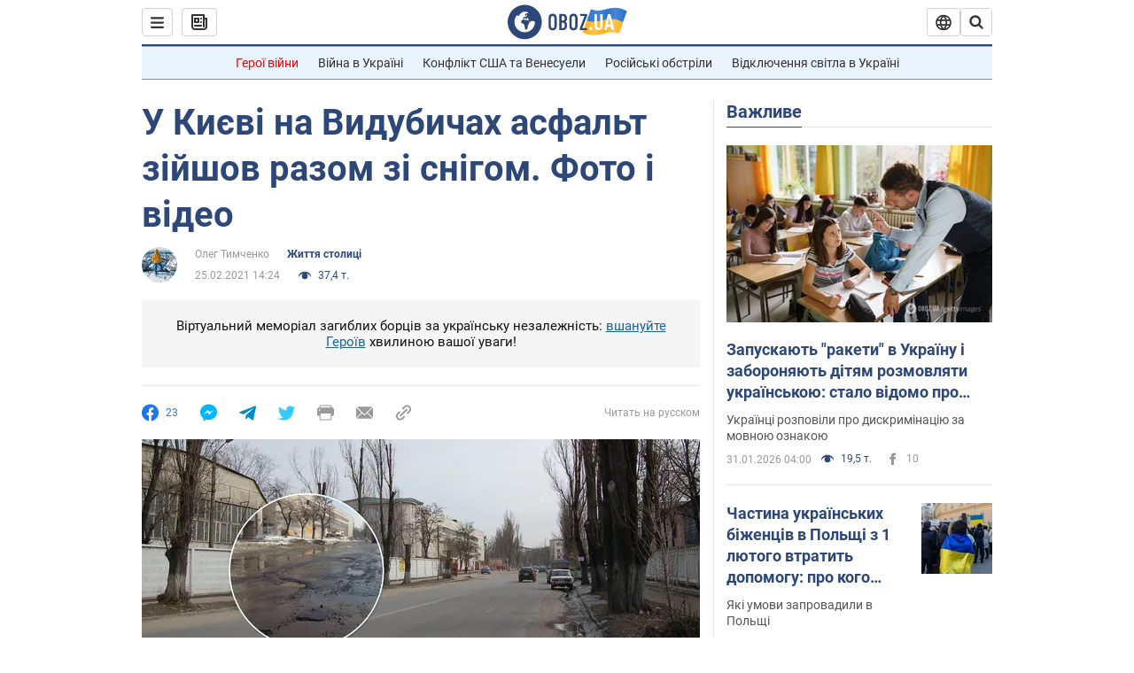

--- FILE ---
content_type: application/x-javascript; charset=utf-8
request_url: https://servicer.idealmedia.io/1418748/1?nocmp=1&sessionId=697eb28a-05881&sessionPage=1&sessionNumberWeek=1&sessionNumber=1&scale_metric_1=64.00&scale_metric_2=256.00&scale_metric_3=100.00&cbuster=1769910922286457338189&pvid=d2f144a6-eb6e-4ce0-bdbc-81b04f59122b&implVersion=11&lct=1763555100&mp4=1&ap=1&consentStrLen=0&wlid=6487026a-3e48-433e-913d-62a0418268be&uniqId=0df46&niet=4g&nisd=false&evt=%5B%7B%22event%22%3A1%2C%22methods%22%3A%5B1%2C2%5D%7D%2C%7B%22event%22%3A2%2C%22methods%22%3A%5B1%2C2%5D%7D%5D&pv=5&jsv=es6&dpr=1&hashCommit=cbd500eb&apt=2021-02-25T14%3A24%3A00&tfre=3897&w=0&h=1&tl=150&tlp=1&sz=0x1&szp=1&szl=1&cxurl=https%3A%2F%2Fnews.obozrevatel.com%2Fukr%2Fkiyany%2Flife%2Fu-kievi-na-vidubichah-asfalt-zijshov-razom-zi-snigom-foto-i-video.htm&ref=&lu=https%3A%2F%2Fnews.obozrevatel.com%2Fukr%2Fkiyany%2Flife%2Fu-kievi-na-vidubichah-asfalt-zijshov-razom-zi-snigom-foto-i-video.htm
body_size: 830
content:
var _mgq=_mgq||[];
_mgq.push(["IdealmediaLoadGoods1418748_0df46",[
["unian.net","11986289","1","Співачка Йолка у Росії вийшла заміж за відомого українця-мовчуна","За даними росЗМІ, Йолка декілька років зустрічалася з Рожденом.","0","","","","pXv-2J7onsVcSlYdCEiamz9zl66frK4_lH4Mo4wO6Gd_IflNQAcCFUhNU-7RqfNCJP9NESf5a0MfIieRFDqB_Kldt0JdlZKDYLbkLtP-Q-UDcLaKlRGtcKbWDEdiZqk2",{"i":"https://s-img.idealmedia.io/n/11986289/45x45/120x0x480x480/aHR0cDovL2ltZ2hvc3RzLmNvbS90LzIwMjYtMDEvNDI3MDI0L2FhNDcyZjRlOWViZjQwMDkyYmQzMTRkOWJiN2U2NDU1LmpwZWc.webp?v=1769910922-ttVDQdpgyeczcIz9sdCTikG5OILRdJxO6zO-qjqgn9c","l":"https://clck.idealmedia.io/pnews/11986289/i/1298901/pp/1/1?h=pXv-2J7onsVcSlYdCEiamz9zl66frK4_lH4Mo4wO6Gd_IflNQAcCFUhNU-7RqfNCJP9NESf5a0MfIieRFDqB_Kldt0JdlZKDYLbkLtP-Q-UDcLaKlRGtcKbWDEdiZqk2&utm_campaign=obozrevatel.com&utm_source=obozrevatel.com&utm_medium=referral&rid=119a0183-ff11-11f0-8030-d404e6f98490&tt=Direct&att=3&afrd=296&iv=11&ct=1&gdprApplies=0&muid=q0vm7U_Zv4Th&st=-300&mp4=1&h2=RGCnD2pppFaSHdacZpvmnoTb7XFiyzmF87A5iRFByjtkApNTXTADCUxIDol3FKO5_5gowLa8haMRwNFoxyVg8A**","adc":[],"sdl":0,"dl":"","category":"Шоу-бизнес","dbbr":0,"bbrt":0,"type":"e","media-type":"static","clicktrackers":[],"cta":"Читати далі","cdt":"","tri":"119a102d-ff11-11f0-8030-d404e6f98490","crid":"11986289"}],],
{"awc":{},"dt":"desktop","ts":"","tt":"Direct","isBot":1,"h2":"RGCnD2pppFaSHdacZpvmnoTb7XFiyzmF87A5iRFByjtkApNTXTADCUxIDol3FKO5_5gowLa8haMRwNFoxyVg8A**","ats":0,"rid":"119a0183-ff11-11f0-8030-d404e6f98490","pvid":"d2f144a6-eb6e-4ce0-bdbc-81b04f59122b","iv":11,"brid":32,"muidn":"q0vm7U_Zv4Th","dnt":2,"cv":2,"afrd":296,"consent":true,"adv_src_id":39175}]);
_mgqp();
